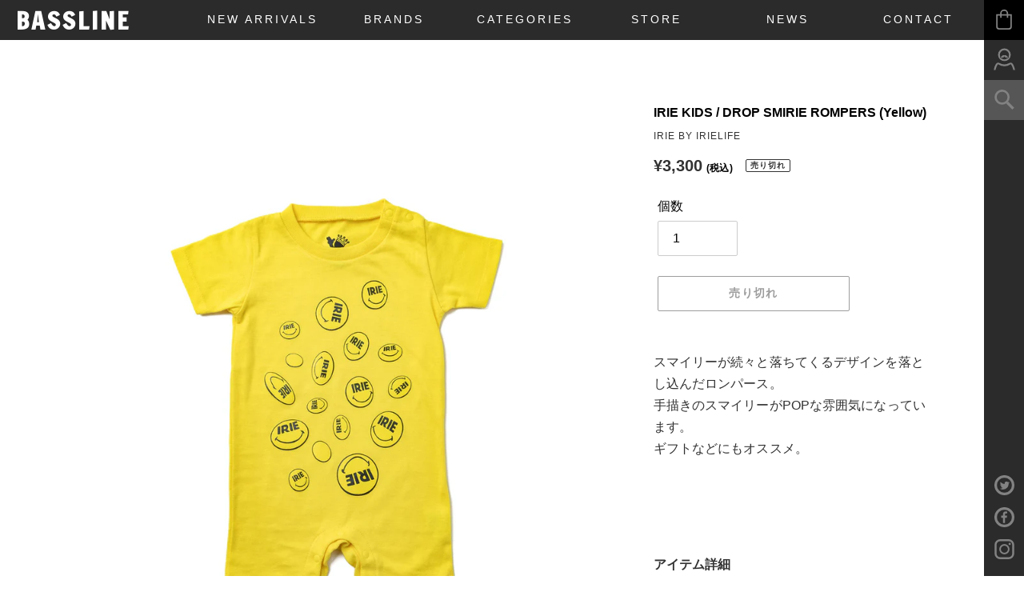

--- FILE ---
content_type: text/css
request_url: https://basslinestw.com/cdn/shop/t/27/assets/sp.css?v=172749582032246837951619057081
body_size: -23
content:
@media (max-width: 767px){body .text>*{font-size:2.5rem;white-space:normal;text-align:center}.pc{display:none!important}.sp{display:block!important}.btn_view{position:relative;width:50%;margin:30px auto 0}.read_btn{padding:5px;font-size:1.6rem;letter-spacing:.3rem}.arrow:after{width:24px;height:8px;margin-left:10px;top:-2px;right:0;transition:all .2s ease 0s}.sec-ttl{margin-bottom:30px;font-size:2.5rem;letter-spacing:.3rem;text-align:center}.top-main{position:relative;height:100vh;background-image:url(/cdn/shop/files/img_main_sp.jpg?v=1616315562);background-position:center center}.sec-news{position:relative;padding:60px 0 120px}.news-wrap{width:95%}.sec-news ul li{width:48%;margin-bottom:20px}.sec-news ul li figure{height:173px}.sec-news ul li .txt-body{padding:10px 10px 30px}.sec-news ul li .txt-body h3{font-size:1.2rem}.sec-news ul li .date{right:10px;bottom:5px;font-size:1rem}.sec-about{margin-bottom:60px}.sec-about .about-wrap{width:90%}.sec-about .about-wrap .txt-box p{font-size:2.4rem;line-height:2;letter-spacing:0}.sec-about .about-wrap .txt-box p a{-webkit-text-stroke-width:1px}.sec-about .about-wrap .txt-box p a:after{left:-.5em;transform:none;width:180px;height:180px}.sec-access .access-wrap{flex-direction:column;flex-wrap:wrap}.sec-access .access-wrap .map,.sec-access .access-wrap .shop-info{width:100%}.sec-access .access-wrap .map{height:250px}.sec-access .access-wrap .shop-info{padding:30px 20px 120px;letter-spacing:.1rem}.sec-access .access-wrap .shop-info h2{margin-bottom:10px;font-size:2rem}.sec-guide .guide-wrap{width:90%}.sec-guide .guide-wrap .tblblk{margin-bottom:40px}.sec-guide .guide-wrap .tblblk h3{margin-bottom:20px}.sec-guide .guide-wrap .tblblk dl{display:block;border:none;margin-bottom:20px}.sec-guide .guide-wrap .tblblk dl dt{width:100%;border-bottom:1px solid #000;padding:0 0 5px;margin-bottom:10px}.sec-guide .guide-wrap .tblblk dl dd{width:100%;padding:0}.sec-privacy .privacy-wrap{width:90%}.sec-privacy .privacy-wrap .txt{margin-bottom:15px}.sec-privacy .privacy-wrap dl{margin-bottom:20px}.sec-privacy .privacy-wrap dl dt{margin-bottom:10px;font-size:1.4rem}.sec-privacy .privacy-wrap dl dd ul li{padding-left:1.1em}.sec-size .guide-wrap{width:90%}.sec-size .guide-wrap .sizeblk ul li{width:49%;margin-right:2%;margin-bottom:4rem}.sec-size .guide-wrap .sizeblk ul li:nth-child(3n){margin-right:2%}.sec-size .guide-wrap .sizeblk ul li:nth-child(2n){margin-right:0}.sec-size .guide-wrap .sizeblk ul li:nth-last-child(3):nth-child(odd){margin-bottom:4rem}.sec-size .guide-wrap .sizeblk ul li:last-child,.sec-size .guide-wrap .sizeblk ul li:nth-last-child(2):nth-child(odd){margin-bottom:0}.sec-size .guide-wrap .sizeblk ul li p{font-size:1.3rem}.item-wrap ul.row li{width:50%}.item-wrap ul.row li figure{height:200px}.item-wrap ul.row li .item-body h3{font-size:1.2rem}.item-wrap ul.row li .item-body .label,.item-price{font-size:1rem}.item-price span{margin-right:5px;font-size:1.4rem}}
/*# sourceMappingURL=/cdn/shop/t/27/assets/sp.css.map?v=172749582032246837951619057081 */
